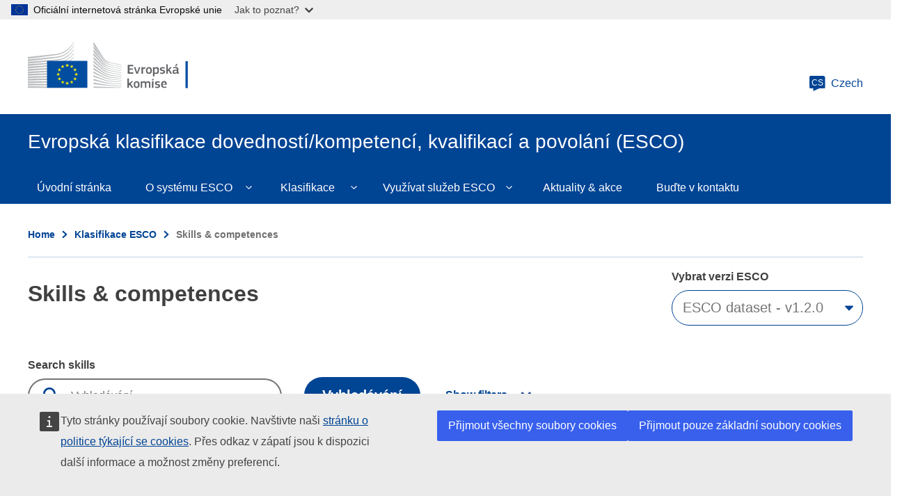

--- FILE ---
content_type: image/svg+xml
request_url: https://esco.ec.europa.eu/themes/contrib/oe_theme/dist/ec/images/logo/negative/logo-ec--cs.svg
body_size: 8950
content:
<svg
  width="290"
  height="72"
  viewBox="0 0 290 72"
  fill="none"
  xmlns="http://www.w3.org/2000/svg"
>
<path
    fill-rule="evenodd"
    clip-rule="evenodd"
    d="M0 24.5C0 24.5 39.8 19.3 41 19.1C42.7 18.8 44.3 18.5 45.7 18.1C48.9 17.2 51.9 15.9 54.5 14.1C57 12.4 59.4 9.9 61.7 7.2C63.2 5.5 64.7 3.2 66.2 1V0C64.5 2.6 62.8 4.8 61.1 6.7C58.8 9.3 56.4 11.4 53.9 13C51.4 14.6 48.5 15.9 45.4 16.7C44 17.1 42.5 17.3 40.8 17.6C39.7 17.8 38.6 17.9 37.5 18C37 18 0 21.9 0 21.9V24.5Z"
    fill="white"
  />
<mask
    id="mask0"
    style="mask-type:alpha"
    maskUnits="userSpaceOnUse"
    x="0"
    y="5"
    width="67"
    height="23"
  >
<path
      fill-rule="evenodd"
      clip-rule="evenodd"
      d="M0 5.19983H66.0999V27.9998H0V5.19983Z"
      fill="white"
    />
</mask>
<g mask="url(#mask0)">
<path
      fill-rule="evenodd"
      clip-rule="evenodd"
      d="M53.4 17.7998C50.9 19.1998 48 20.2998 44.8 20.8998C43.4 21.1998 42 21.3998 40.3 21.5998C39.3 21.6998 38.3 21.7998 37.3 21.8998C36.8 21.8998 36.2 21.9998 35.7 21.9998C23.5 23.1998 11.4 24.2998 0 25.3998V27.9998C11.4 26.5998 23.7 25.0998 35.9 23.6998C36.4 23.5998 37 23.5998 37.5 23.4998C38.5 23.3998 39.5 23.2998 40.5 23.0998C42.2 22.8998 43.8 22.5998 45.1 22.2998C48.4 21.5998 51.4 20.3998 54 18.7998C56.6 17.1998 58.8 15.0998 61.3 12.3998C62.8 10.6998 64.5 8.39983 66.1 6.19983V5.19983C64.2 7.69983 62.5 9.89983 60.7 11.6998C58.3 14.3998 55.9 16.3998 53.4 17.7998"
      fill="white"
    />
</g>
<mask
    id="mask1"
    style="mask-type:alpha"
    maskUnits="userSpaceOnUse"
    x="0"
    y="10"
    width="67"
    height="22"
  >
<path
      fill-rule="evenodd"
      clip-rule="evenodd"
      d="M0 10.9002H66.0999V31.5002H0V10.9002Z"
      fill="white"
    />
</mask>
<g mask="url(#mask1)">
<path
      fill-rule="evenodd"
      clip-rule="evenodd"
      d="M60.4 17.2002C58 19.4002 55.4 21.2002 52.9 22.5002C50.4 23.7002 47.6 24.6002 44.3 25.1002C42.9 25.3002 41.5 25.5002 39.8 25.7002L0 28.9002V31.5002L35.3 27.7002L39.9 27.2002C41.6 27.0002 43.1 26.8002 44.5 26.5002C47.9 25.9002 50.8 24.9002 53.4 23.6002C56.1 22.2002 58.7 20.0002 61.2 17.6002C62.9 16.0002 64.4 13.9002 66.1 11.8002V10.9002C64.1 13.4002 62.3 15.4002 60.4 17.2002"
      fill="white"
    />
</g>
<mask
    id="mask2"
    style="mask-type:alpha"
    maskUnits="userSpaceOnUse"
    x="0"
    y="21"
    width="67"
    height="18"
  >
<path
      fill-rule="evenodd"
      clip-rule="evenodd"
      d="M0 21.7H66.1998V38.5H0V21.7Z"
      fill="white"
    />
</mask>
<g mask="url(#mask2)">
<path
      fill-rule="evenodd"
      clip-rule="evenodd"
      d="M50.8 30.6C48.5 31.9 46.8 32.7 43.5 33C41.5 33.2 39.5 33.3 37.5 33.4C36.5 33.4 35.6 33.5 34.6 33.6C28.6 33.9 22.7 34.3 16.7 34.7L0 35.9V38.5L16.8 36.9C22.2 36.4 28.5 35.8 34.7 35.3L39.2 35C40.9 34.9 42.4 34.7 43.7 34.5C47.1 34.1 50 33.4 52.6 32.4C55.4 31.4 58 29.7 60.6 27.8C63 26.1 66.2 22.7 66.2 22.6V21.7C64.1 23.8 62.8 25 60.5 26.5C57.6 28.5 52.9 29.5 50.8 30.6"
      fill="white"
    />
</g>
<path
    fill-rule="evenodd"
    clip-rule="evenodd"
    d="M51.6006 35.6001C49.1006 36.3001 46.3006 36.8001 43.0006 37.1001C41.7006 37.2001 40.2006 37.3001 38.6006 37.4001L34.2006 37.6001C23.2006 38.1001 12.2006 38.7001 0.100586 39.3001V41.9001C11.7006 41.0001 23.0006 40.1001 34.4006 39.3001L38.8006 39.0001C40.5006 38.9001 41.9006 38.8001 43.3006 38.6001C46.7006 38.2001 49.6006 37.6001 52.1006 36.8001C54.9006 35.9001 57.7006 34.6001 60.3006 32.9001C62.2006 31.7001 64.2006 30.2001 66.2006 28.4001C64.0006 30.3001 61.9006 30.7001 59.8006 32.0001C57.1006 33.6001 54.4006 34.8001 51.6006 35.6001"
    fill="white"
  />
<path
    fill-rule="evenodd"
    clip-rule="evenodd"
    d="M51.2 39.9004C48.7 40.5004 45.9 40.9004 42.6 41.0994C41.3 41.2004 39.9 41.2994 38.2 41.2994L33.8 41.5004C22.7 41.9004 11.5 42.4004 0 42.9004V45.5004C11.4 44.7004 22.6 44.0004 33.9 43.2004L38.3 42.9004C40 42.7994 41.4 42.7004 42.7 42.5994C46.1 42.2994 48.9 41.7994 51.5 41.0994C54.4 40.2994 57.2 39.2004 59.9 37.7994C62 36.7004 64 35.4004 66.1 33.7994V32.7004C63.8 34.4004 61.6 35.7004 59.4 36.7994C56.8 38.2004 54 39.2004 51.2 39.9004"
    fill="white"
  />
<mask
    id="mask3"
    style="mask-type:alpha"
    maskUnits="userSpaceOnUse"
    x="0"
    y="38"
    width="67"
    height="11"
  >
<path
      fill-rule="evenodd"
      clip-rule="evenodd"
      d="M0 38.2006H66.1998V48.7996H0V38.2006Z"
      fill="white"
    />
</mask>
<g mask="url(#mask3)">
<path
      fill-rule="evenodd"
      clip-rule="evenodd"
      d="M50.8 44.0996C48.3 44.5996 45.5 44.9006 42.2 44.9996C40.9 45.0996 39.6 45.0996 37.9 45.2006L0 46.2006V48.7996L33.6 46.9996L38 46.7996C39.7 46.7006 41.1 46.5996 42.4 46.4996C45.8 46.2006 48.5 45.9006 51.1 45.2996C54 44.7006 56.9 43.7996 59.6 42.5996C61.8 41.7006 63.9 40.5996 66.2 39.2006V38.2006C63.8 39.5996 61.5 40.7006 59.2 41.5996C56.5 42.7996 53.7 43.5996 50.8 44.0996"
      fill="white"
    />
</g>
<path
    fill-rule="evenodd"
    clip-rule="evenodd"
    d="M50.5 48.2998C45.8 48.9008 41.1 48.9998 36.4 49.0998C35.3 49.0998 34.3 49.0998 33.2 49.1998L0 49.7998V52.4008L33.3 50.9998C34.4 50.9998 35.4 50.9008 36.5 50.9008C41.2 50.6998 46 50.4998 50.7 49.7998C53.7 49.2998 56.6 48.5998 59.2 47.6998C61.4 46.9998 63.7 45.9998 66 44.7998V43.7998C63.6 44.9008 61.1 45.9008 58.8 46.5998C56.3 47.2998 53.5 47.9998 50.5 48.2998"
    fill="white"
  />
<mask
    id="mask4"
    style="mask-type:alpha"
    maskUnits="userSpaceOnUse"
    x="0"
    y="49"
    width="67"
    height="7"
  >
<path
      fill-rule="evenodd"
      clip-rule="evenodd"
      d="M0 49.2006H66.1998V55.7996H0V49.2006Z"
      fill="white"
    />
</mask>
<g mask="url(#mask4)">
<path
      fill-rule="evenodd"
      clip-rule="evenodd"
      d="M50.3 52.5996C45.9 52.9996 41.5 52.9996 37.1 52.9996H33.1C22.1 52.9996 11.1 53.0996 0 53.2006V55.7996C10.6 55.4006 21.9 55.0996 33.2 54.7006C34.5 54.7006 35.9 54.5996 37.2 54.5996C41.5 54.4996 46 54.4006 50.4 53.9006C53.5 53.5996 56.3 53.0996 59 52.4006C61.3 51.7996 63.7 50.9996 66.2 50.0996V49.2006C63.7 50.0996 61.2 50.7996 58.8 51.4006C56.1 51.9996 53.3 52.4006 50.3 52.5996"
      fill="white"
    />
</g>
<path
    fill-rule="evenodd"
    clip-rule="evenodd"
    d="M50.1 56.7998C48.3 56.9008 46.3 56.9008 44.1 56.9008H41.6L33 56.7998C27.1 56.7998 21.3 56.6998 15.8 56.6998L0 56.7998V59.4008L15.9 58.9998C21.4 58.9008 27.2 58.6998 33 58.5998L41.6 58.4998C44 58.4998 47.1 58.4008 50.2 58.1998C53.3 57.9998 56.1 57.6998 58.8 57.2998C61.2 56.9008 63.7 56.4008 66.2 55.7998V54.9008C63.7 55.4998 61.1 55.9998 58.7 56.2998C55.9 56.4998 53.2 56.6998 50.1 56.7998"
    fill="white"
  />
<path
    fill-rule="evenodd"
    clip-rule="evenodd"
    d="M41.5 60.9004L32.9 60.7994C22 60.5994 11.1 60.4004 0 60.2004V62.7994C10.6 62.7004 21.8 62.5994 32.9 62.5004L41.5 62.4004C44.4 62.4004 47.2 62.2994 50.1 62.2004C56 62.0004 61.2 61.5994 66.2 60.9004V60.0004C61.3 60.5004 56 60.7994 50.1 60.9004H41.5"
    fill="white"
  />
<path
    fill-rule="evenodd"
    clip-rule="evenodd"
    d="M66.1 65.5L0 63.8V66.4H66.1V65.5Z"
    fill="white"
  />
<path
    fill-rule="evenodd"
    clip-rule="evenodd"
    d="M60.2 22C57.7 24 55.7 25.5 52.7 26.7C50 27.8 47.1 28.2 43.9 28.7C41.8 29 39.6 29.4 37.5 29.6C36.6 29.7 35.8 29.7 34.9 29.8L0 32.3V34.9L34.9 31.5L39.4 31.1C41.1 30.9 42.6 30.8 44 30.5C47.4 30 50.3 29.1 52.9 27.9C55.6 26.7 58.4 24.7 60.9 22.6C62.6 21.1 64.3 19.3 66.1 17.3V16.4C63.9 18.6 62.1 20.5 60.2 22"
    fill="white"
  />
<path
    fill-rule="evenodd"
    clip-rule="evenodd"
    d="M94.2002 0C94.2002 0 106.1 18.9 108.3 22.4C110.5 25.9 113 28.6 121.8 30.5C130.6 32.4 134.4 33.2 134.4 33.2V33.9C134.4 33.9 128.8 32.7 121.6 31.1C114.4 29.5 111.5 29 108.2 24.4C105.5 20.6 94.2002 4.5 94.2002 4.5V0Z"
    fill="white"
  />
<path
    fill-rule="evenodd"
    clip-rule="evenodd"
    d="M94.2002 21.6001C94.2002 21.6001 105 32.9001 108.2 36.2001C111.5 39.7001 115.8 40.9001 121.7 42.0001C127.3 43.0001 134.4 44.2001 134.4 44.2001V44.8001C134.4 44.8001 127.7 43.7001 121.7 42.7001C115.8 41.7001 111.6 41.1001 108.2 38.0001C105.2 35.2001 94.3002 25.0001 94.3002 25.0001L94.2002 21.6001Z"
    fill="white"
  />
<path
    fill-rule="evenodd"
    clip-rule="evenodd"
    d="M94.2002 26.7998C94.2002 26.7998 104.5 36.3998 108.2 39.5998C111.6 42.5998 114.3 43.4998 121.7 44.9008C129.1 46.1998 134.4 46.9998 134.4 46.9998V47.6998C134.4 47.6998 127.7 46.5998 121.7 45.5998C115.7 44.5998 111.8 44.2998 108.2 41.2998C104 37.9008 94.2002 29.8998 94.2002 29.8998V26.7998Z"
    fill="white"
  />
<path
    fill-rule="evenodd"
    clip-rule="evenodd"
    d="M94.2002 32.2002C94.2002 32.2002 106 41.5002 108.2 43.2002C110.4 44.8002 113.3 46.7002 121.7 48.0002C130.1 49.2002 134.4 49.8002 134.4 49.8002V50.5002C134.4 50.5002 126.8 49.4002 121.7 48.8002C116.6 48.2002 112.7 47.9002 108.2 44.9002C103.8 42.0002 94.2002 35.2002 94.2002 35.2002V32.2002Z"
    fill="white"
  />
<path
    fill-rule="evenodd"
    clip-rule="evenodd"
    d="M94.2002 37.4004C94.2002 37.4004 106 45.2994 108.2 46.5004C110.4 47.7004 113.1 49.7994 121.7 50.9004C130.3 52.0004 134.4 52.5004 134.4 52.5004V53.2004C134.4 53.2004 127.3 52.4004 121.7 51.7994C116.1 51.2004 112.3 50.4004 108.2 48.0994C104.1 45.7994 94.2002 40.0994 94.2002 40.0994V37.4004Z"
    fill="white"
  />
<path
    fill-rule="evenodd"
    clip-rule="evenodd"
    d="M94.2002 42.7002C94.2002 42.7002 104.6 48.4002 108.2 50.0992C112.1 52.0992 115.5 53.0002 121.7 53.8002C127.8 54.5002 134.4 55.2002 134.4 55.2002V55.8002C134.4 55.8002 128.3 55.0992 121.7 54.5002C115.2 53.9002 112.9 53.5992 108.2 51.5002C104 49.5992 94.2002 45.0992 94.2002 45.0992V42.7002Z"
    fill="white"
  />
<path
    fill-rule="evenodd"
    clip-rule="evenodd"
    d="M94.2006 48C94.2006 48 102.401 51.5 108.201 53.8C113.901 56.1 118.201 56.3 121.701 56.6C123.201 56.8 134.301 57.9 134.301 57.9V58.5C134.301 58.5 127.701 58 121.601 57.4C115.601 56.9 113.001 56.6 108.101 55C103.201 53.4 94.1006 50.2 94.1006 50.2L94.2006 48Z"
    fill="white"
  />
<path
    fill-rule="evenodd"
    clip-rule="evenodd"
    d="M94.2002 53.4004C94.2002 53.4004 102.5 56.0004 108.2 57.5004C113.9 59.0004 119.1 59.5994 121.7 59.7994C124.3 60.0004 134.4 60.7994 134.4 60.7994V61.4004C134.4 61.4004 128.7 61.0004 121.7 60.5004C116 60.0994 111.5 59.7004 108.2 58.9004C104.5 58.0994 94.2002 55.5994 94.2002 55.5994V53.4004Z"
    fill="white"
  />
<path
    fill-rule="evenodd"
    clip-rule="evenodd"
    d="M94.2002 58.7002C94.2002 58.7002 101 59.9002 108.2 61.0992C113.6 62.0002 120.9 62.5992 121.7 62.5992C122.5 62.5992 134.4 63.5002 134.4 63.5002V64.0992C134.4 64.0992 126.8 63.7002 121.7 63.4002C116.4 63.0992 111.2 62.8002 108.2 62.5002C101.5 61.8002 94.2002 60.9002 94.2002 60.9002V58.7002Z"
    fill="white"
  />
<path
    fill-rule="evenodd"
    clip-rule="evenodd"
    d="M94.2002 64.2998C94.2002 64.2998 104.9 64.6998 108.2 64.7998C111.5 64.9008 134.4 65.7998 134.4 65.7998V66.4008H94.2002V64.2998Z"
    fill="white"
  />
<path
    fill-rule="evenodd"
    clip-rule="evenodd"
    d="M121.7 33.3999C112 31.2999 109.8 27.7999 108.2 25.5999C106.6 23.3999 94.2998 5.3999 94.2998 5.3999V9.4999C94.7998 10.0999 105.3 23.8999 108.3 27.6999C111.6 31.9999 116.8 32.9999 121.8 33.9999C126.8 35.0999 134.5 36.5999 134.5 36.5999V35.9999C134.4 35.9999 124.2 33.9999 121.7 33.3999"
    fill="white"
  />
<path
    fill-rule="evenodd"
    clip-rule="evenodd"
    d="M121.7 36.2998C113.7 34.6998 110.5 32.1998 108.2 29.1998C105.9 26.0998 94.2998 10.8998 94.2998 10.8998V14.6998C94.7998 15.2998 105.4 27.7998 108.2 31.0998C111.5 34.8998 116.1 35.8998 121.7 36.8998C127.3 37.9008 134.4 39.2998 134.4 39.2998V38.6998C134.4 38.6998 126.3 37.1998 121.7 36.2998"
    fill="white"
  />
<path
    fill-rule="evenodd"
    clip-rule="evenodd"
    d="M121.7 39.2002C113.4 37.5992 111.7 36.3002 108.2 32.4002C106 30.0002 94.7002 16.7002 94.2002 16.1002V19.6002C94.2002 19.6002 104.7 30.8002 108.1 34.2002C112.5 38.5992 116.7 38.9002 121.6 39.8002C126.5 40.7002 134.3 42.0992 134.3 42.0992V41.5002C134.4 41.5002 125 39.9002 121.7 39.2002"
    fill="white"
  />
<mask
    id="mask5"
    style="mask-type:alpha"
    maskUnits="userSpaceOnUse"
    x="0"
    y="0"
    width="230"
    height="67"
  >
<path
      fill-rule="evenodd"
      clip-rule="evenodd"
      d="M0 66.7H229.5V0H0V66.7Z"
      fill="white"
    />
</mask>
<g mask="url(#mask5)">
<path
      fill-rule="evenodd"
      clip-rule="evenodd"
      d="M27.5 66.3H85.4V27.6H27.5V66.3Z"
      fill="#004494"
      stroke="white"
      stroke-width="2"
    />
<path
      fill-rule="evenodd"
      clip-rule="evenodd"
      d="M57.1004 33.1001H59.1004L57.5004 34.4001L58.1004 36.4001L56.5004 35.2001L54.9004 36.4001L55.5004 34.4001L53.9004 33.1001H55.9004L56.5004 31.1001L57.1004 33.1001Z"
      fill="#FFF100"
    />
<path
      fill-rule="evenodd"
      clip-rule="evenodd"
      d="M57.1004 58.9004H59.1004L57.5004 60.0994L58.1004 62.0004L56.5004 60.7994L54.9004 62.0004L55.5004 60.0994L53.9004 58.9004H55.9004L56.5004 57.0004L57.1004 58.9004Z"
      fill="#FFF100"
    />
<path
      fill-rule="evenodd"
      clip-rule="evenodd"
      d="M63.4998 57.2002H65.4998L63.8998 58.4002L64.4998 60.3002L62.8998 59.0992L61.2998 60.3002L61.8998 58.4002L60.2998 57.2002H62.2998L62.8998 55.3002L63.4998 57.2002Z"
      fill="#FFF100"
    />
<path
      fill-rule="evenodd"
      clip-rule="evenodd"
      d="M63.5004 34.7998H65.5004L63.9004 35.9998L64.5004 37.9008L62.9004 36.6998L61.3004 37.9998L62.0004 35.9998L60.4004 34.7998H62.4004L63.0004 32.8998L63.5004 34.7998Z"
      fill="#FFF100"
    />
<path
      fill-rule="evenodd"
      clip-rule="evenodd"
      d="M68.2996 39.5996H70.2996L68.6996 40.7996L69.2996 42.7006L67.6996 41.4996L66.0996 42.7006L66.6996 40.7996L65.0996 39.5996H67.0996L67.6996 37.7006L68.2996 39.5996Z"
      fill="#FFF100"
    />
<path
      fill-rule="evenodd"
      clip-rule="evenodd"
      d="M68.2996 52.5996H70.2996L68.6996 53.7996L69.2996 55.7006L67.6996 54.4996L66.0996 55.7006L66.6996 53.7996L65.0996 52.5996H67.0996L67.6996 50.7006L68.2996 52.5996Z"
      fill="#FFF100"
    />
<path
      fill-rule="evenodd"
      clip-rule="evenodd"
      d="M70.0998 46H72.0998L70.4998 47.2L71.0998 49.1L69.4998 47.9L67.8998 49.1L68.4998 47.2L66.7998 46H68.7998L69.3998 44.1L70.0998 46Z"
      fill="#FFF100"
    />
<path
      fill-rule="evenodd"
      clip-rule="evenodd"
      d="M50.4998 34.7998H52.4998L50.8998 35.9998L51.4998 37.9008L49.9998 36.7998L48.2998 37.9998L48.8998 36.0998L47.2998 34.8998H49.2998L49.9998 32.9998L50.4998 34.7998Z"
      fill="#FFF100"
    />
<path
      fill-rule="evenodd"
      clip-rule="evenodd"
      d="M45.9002 39.5996H47.9002L46.3002 40.7996L46.9002 42.7006L45.3002 41.4996L43.7002 42.7006L44.3002 40.7996L42.7002 39.5996H44.7002L45.3002 37.7006L45.9002 39.5996Z"
      fill="#FFF100"
    />
<path
      fill-rule="evenodd"
      clip-rule="evenodd"
      d="M44.2 46H46.2L44.6 47.2L45.2 49.1L43.6 47.9L42 49.1L42.6 47.2L41 46H43L43.6 44.1L44.2 46Z"
      fill="#FFF100"
    />
<path
      fill-rule="evenodd"
      clip-rule="evenodd"
      d="M45.9002 52.5996H47.9002L46.3002 53.7996L46.9002 55.7006L45.3002 54.4996L43.7002 55.7006L44.3002 53.7996L42.7002 52.5996H44.7002L45.3002 50.7006L45.9002 52.5996Z"
      fill="#FFF100"
    />
<path
      fill-rule="evenodd"
      clip-rule="evenodd"
      d="M50.6004 57.2998H52.6004L51.0004 58.4998L51.6004 60.4008L50.0004 59.1998L48.4004 60.4008L49.0004 58.4998L47.4004 57.2998H49.4004L50.0004 55.4008L50.6004 57.2998Z"
      fill="#FFF100"
    />
<path
      fill-rule="evenodd"
      clip-rule="evenodd"
      d="M143.4 33.7002C143.4 33.4002 143.5 33.3002 143.8 33.3002H150.9C151.1 33.3002 151.3 33.4002 151.3 33.7002V34.9002C151.3 35.1002 151.2 35.2002 150.9 35.2002H145.7V38.5002H150.3C150.6 38.5002 150.7 38.5992 150.7 38.8002V40.0002C150.7 40.2002 150.6 40.3002 150.3 40.3002H145.7V44.0992H151.1C151.3 44.0992 151.4 44.2002 151.4 44.5002V45.7002C151.4 45.9002 151.3 46.0002 151 46.0002H143.8C143.5 46.0002 143.4 45.9002 143.4 45.7002V33.7002Z"
      fill="white"
    />
<path
      fill-rule="evenodd"
      clip-rule="evenodd"
      d="M157 43.7002C157 43.7002 157 43.5002 157.1 43.3002C157.2 43.0992 157.3 42.8002 157.3 42.5002C157.4 42.2002 157.5 41.8002 157.7 41.4002L159.2 36.9002C159.2 36.8002 159.3 36.7002 159.3 36.7002C159.3 36.7002 159.5 36.6002 159.6 36.6002H161.1C161.4 36.6002 161.4 36.7002 161.3 37.0002L158 45.5992C157.9 45.7002 157.9 45.8002 157.8 45.9002C157.7 46.0002 157.6 46.0002 157.5 46.0002H156.2C156 46.0002 155.9 46.0002 155.8 45.9002C155.7 45.8002 155.7 45.7002 155.6 45.5992L152.3 37.0002V36.7002C152.3 36.6002 152.4 36.6002 152.5 36.6002H154C154.1 36.6002 154.2 36.6002 154.3 36.7002C154.4 36.8002 154.4 36.8002 154.5 37.0002L156 41.5002C156.1 41.9002 156.2 42.2002 156.3 42.5002C156.4 42.8002 156.5 43.0002 156.5 43.3002C156.9 43.5002 156.9 43.7002 157 43.7002"
      fill="white"
    />
<path
      fill-rule="evenodd"
      clip-rule="evenodd"
      d="M165.2 45.7002C165.2 45.9002 165.099 46.0992 164.8 46.0992H163.4C163.2 46.0992 163 46.0002 163 45.7002V37.0002C163 36.7002 163.099 36.6002 163.4 36.6002H164.8C165.099 36.6002 165.2 36.7002 165.2 37.0002V37.8002C165.3 37.7002 165.5 37.5002 165.8 37.4002C166 37.3002 166.3 37.0992 166.5 37.0002C166.8 36.9002 167 36.8002 167.3 36.7002C167.599 36.6002 167.8 36.5002 168 36.5002H168.3C168.4 36.5002 168.4 36.6002 168.5 36.8002L168.599 38.0992V38.4002C168.599 38.5002 168.5 38.5002 168.3 38.5992C168 38.7002 167.8 38.7002 167.5 38.8002C167.2 38.9002 166.9 38.9002 166.599 39.0002C166.3 39.0992 166.099 39.2002 165.8 39.2002C165.599 39.3002 165.4 39.4002 165.2 39.4002V45.7002Z"
      fill="white"
    />
<path
      fill-rule="evenodd"
      clip-rule="evenodd"
      d="M175.701 41.2998C175.701 40.7998 175.701 40.2998 175.6 39.9998C175.501 39.5998 175.401 39.2998 175.301 39.0998C175.1 38.9008 174.901 38.6998 174.701 38.4998C174.401 38.4008 174.1 38.2998 173.6 38.2998C173.201 38.2998 172.901 38.4008 172.6 38.4998C172.301 38.5998 172.1 38.7998 172.001 39.0998C171.901 39.4008 171.801 39.6998 171.701 40.0998C171.6 40.4998 171.6 40.9008 171.6 41.4008C171.6 41.9008 171.6 42.4008 171.701 42.6998C171.801 43.0998 171.901 43.4008 172.001 43.5998C172.1 43.7998 172.301 43.9998 172.6 44.1998C172.901 44.2998 173.201 44.4008 173.6 44.4008C174.001 44.4008 174.401 44.2998 174.701 44.1998C175.001 44.0998 175.201 43.9008 175.301 43.5998C175.501 43.4008 175.6 42.9998 175.6 42.6998C175.701 42.2998 175.701 41.7998 175.701 41.2998M177.901 41.1998C177.901 41.6998 177.901 42.2998 177.801 42.9008C177.701 43.4998 177.6 43.9998 177.301 44.4998C177.001 44.9998 176.6 45.4008 176.001 45.6998C175.401 45.9998 174.701 46.1998 173.701 46.1998C172.701 46.1998 172.001 45.9998 171.401 45.6998C170.801 45.4008 170.401 44.9998 170.201 44.4998C170.001 43.9998 169.801 43.4998 169.701 42.9008C169.6 42.2998 169.6 41.6998 169.6 41.1998C169.6 40.7998 169.6 40.2998 169.701 39.6998C169.801 39.1998 170.001 38.5998 170.201 38.1998C170.501 37.6998 170.901 37.2998 171.401 36.9998C171.901 36.6998 172.701 36.4998 173.6 36.4998C174.501 36.4998 175.301 36.5998 175.801 36.8998C176.401 37.1998 176.801 37.4998 177.1 37.9998C177.401 38.4998 177.6 38.9998 177.701 39.4998C177.801 39.9998 177.901 40.5998 177.901 41.1998"
      fill="white"
    />
<path
      fill-rule="evenodd"
      clip-rule="evenodd"
      d="M185.901 41.2998C185.901 40.6998 185.901 40.1998 185.8 39.7998C185.701 39.4008 185.6 39.0998 185.501 38.9008C185.401 38.6998 185.201 38.5998 185.001 38.4998C184.8 38.4008 184.6 38.4008 184.3 38.4008C184.1 38.4008 183.901 38.4008 183.6 38.4998C183.401 38.5998 183.1 38.5998 182.901 38.6998C182.701 38.7998 182.401 38.9008 182.201 38.9998C182.001 39.0998 181.8 39.1998 181.701 39.2998V44.0998C182.1 44.1998 182.501 44.2998 182.901 44.4008C183.3 44.4008 183.6 44.4998 183.901 44.4998C184.201 44.4998 184.501 44.4998 184.8 44.4008C185.001 44.2998 185.201 44.0998 185.401 43.9008C185.501 43.6998 185.701 43.2998 185.701 42.9008C185.901 42.4008 185.901 41.9008 185.901 41.2998M188.1 41.2998C188.1 42.0998 188.001 42.7998 187.901 43.4008C187.8 43.9998 187.6 44.4998 187.3 44.9998C187.001 45.4008 186.6 45.6998 186.1 45.9998C185.6 46.1998 185.001 46.2998 184.201 46.2998C183.901 46.2998 183.501 46.2998 183.1 46.1998C182.701 46.0998 182.3 45.9998 181.8 45.9008V49.2998C181.8 49.4008 181.8 49.4998 181.701 49.5998C181.701 49.6998 181.6 49.6998 181.401 49.6998H180.001C179.8 49.6998 179.701 49.6998 179.701 49.5998C179.701 49.4998 179.6 49.4008 179.6 49.2998V36.9998C179.6 36.6998 179.701 36.5998 180.001 36.5998H181.401C181.501 36.5998 181.6 36.5998 181.701 36.6998C181.8 36.7998 181.8 36.8998 181.8 36.9998V37.5998H181.901C182.1 37.4998 182.3 37.4008 182.501 37.1998C182.701 37.0998 183.001 36.8998 183.3 36.7998C183.6 36.6998 183.8 36.5998 184.1 36.4998C184.401 36.3998 184.701 36.3998 184.901 36.3998C185.501 36.3998 186.001 36.4998 186.501 36.6998C186.901 36.8998 187.201 37.2998 187.501 37.6998C187.8 38.0998 187.901 38.5998 188.001 39.1998C188.001 39.9008 188.1 40.5998 188.1 41.2998"
      fill="white"
    />
<path
      fill-rule="evenodd"
      clip-rule="evenodd"
      d="M196.8 43.2002C196.8 43.8002 196.7 44.2002 196.5 44.5992C196.3 45.0002 196 45.3002 195.6 45.5002C195.2 45.7002 194.8 45.9002 194.401 46.0002C193.901 46.0992 193.5 46.2002 193 46.2002C192.5 46.2002 192 46.2002 191.401 46.0992C190.8 46.0002 190.401 45.9002 190 45.8002C189.8 45.7002 189.7 45.5992 189.6 45.5002C189.5 45.4002 189.5 45.3002 189.6 45.0992L189.7 44.5002C189.7 44.3002 189.8 44.3002 189.901 44.2002H190.2C190.401 44.2002 190.6 44.3002 190.901 44.3002C191.1 44.3002 191.401 44.3002 191.6 44.4002H192.3H192.901C193.5 44.4002 194 44.3002 194.2 44.0992C194.401 43.9002 194.6 43.5992 194.6 43.3002C194.6 43.0992 194.6 42.9002 194.5 42.8002C194.5 42.7002 194.401 42.5002 194.3 42.5002C194.2 42.4002 194 42.3002 193.8 42.3002C193.6 42.2002 193.3 42.2002 193 42.2002C192.5 42.0992 192.1 42.0992 191.7 42.0002C191.3 41.9002 190.901 41.7002 190.6 41.5002C190.3 41.3002 190 41.0002 189.8 40.7002C189.6 40.4002 189.5 39.9002 189.5 39.4002C189.5 38.5002 189.8 37.7002 190.5 37.2002C191.2 36.7002 192 36.5002 193.1 36.5002H193.8C194.1 36.5002 194.3 36.5002 194.6 36.6002C194.901 36.6002 195.1 36.7002 195.401 36.7002C195.7 36.8002 195.901 36.8002 196.1 36.9002C196.401 37.0002 196.6 37.2002 196.5 37.5002L196.3 38.2002C196.3 38.3002 196.2 38.4002 196.2 38.5002C196.2 38.5992 196 38.5002 195.8 38.5002C195.401 38.4002 194.901 38.4002 194.5 38.4002C194 38.4002 193.6 38.3002 193.2 38.3002C192.6 38.3002 192.2 38.4002 192 38.5992C191.8 38.8002 191.7 39.0002 191.7 39.4002C191.7 39.8002 191.8 40.0002 192.1 40.0992C192.3 40.2002 192.8 40.3002 193.401 40.4002C193.901 40.5002 194.3 40.5002 194.7 40.5992C195.1 40.7002 195.5 40.9002 195.8 41.0992C196.1 41.3002 196.401 41.5992 196.6 41.9002C196.7 42.2002 196.8 42.7002 196.8 43.2002"
      fill="white"
    />
<path
      fill-rule="evenodd"
      clip-rule="evenodd"
      d="M200.8 40.0996L202.3 38.4996L203.901 36.8996C204 36.7996 204.1 36.7006 204.2 36.7006C204.3 36.7006 204.401 36.5996 204.6 36.5996H206.1C206.3 36.5996 206.401 36.5996 206.401 36.7006C206.401 36.7996 206.401 36.8996 206.3 36.9996L203.2 40.0996L206.7 45.4996C206.8 45.5996 206.8 45.7006 206.7 45.7996C206.7 45.9006 206.6 45.9006 206.401 45.9006H204.901C204.7 45.9006 204.5 45.9006 204.5 45.7996C204.401 45.7006 204.3 45.5996 204.3 45.4996L201.8 41.5996L200.7 42.7006V45.4996C200.7 45.5996 200.7 45.7006 200.6 45.7996C200.5 45.9006 200.5 45.9006 200.3 45.9006H199C198.8 45.9006 198.6 45.7996 198.6 45.4996V32.8996C198.6 32.5996 198.7 32.4996 199 32.4996H200.401C200.5 32.4996 200.6 32.4996 200.7 32.5996C200.8 32.7006 200.8 32.7996 200.8 32.8996V40.0996Z"
      fill="white"
    />
<path
      fill-rule="evenodd"
      clip-rule="evenodd"
      d="M214.5 32.3999C214.7 32.4999 214.7 32.5999 214.6 32.7999L212.6 35.4999C212.5 35.5999 212.4 35.6999 212.2 35.5999L211.5 35.2999C211.4 35.1999 211.3 35.0999 211.4 34.8999L212.9 31.8999C213 31.6999 213.1 31.6999 213.3 31.7999L214.5 32.3999ZM213.7 41.7999H211.4C210.9 41.7999 210.5 41.8999 210.2 42.0999C209.9 42.2999 209.8 42.6999 209.8 43.3999C209.8 43.7999 209.9 44.0999 210.1 44.2999C210.3 44.4999 210.6 44.4999 211 44.4999C211.2 44.4999 211.4 44.4999 211.7 44.3999C212 44.2999 212.2 44.2999 212.4 44.1999C212.6 44.0999 212.9 43.9999 213.1 43.8999C213.3 43.7999 213.5 43.6999 213.7 43.5999V41.7999ZM213.8 44.9999C213.3 45.3999 212.8 45.6999 212.2 45.8999C211.6 46.0999 211 46.1999 210.3 46.1999C209.8 46.1999 209.4 46.0999 209 45.9999C208.7 45.8999 208.4 45.6999 208.2 45.3999C208 45.1999 207.9 44.8999 207.8 44.4999C207.7 44.1999 207.7 43.7999 207.7 43.3999C207.7 42.2999 208 41.4999 208.6 40.9999C209.2 40.4999 210.1 40.1999 211.3 40.1999H213.8V39.6999C213.8 39.3999 213.8 39.1999 213.7 38.9999C213.6 38.7999 213.5 38.5999 213.4 38.4999C213.2 38.3999 213 38.2999 212.8 38.1999C212.5 38.0999 212.2 38.0999 211.8 38.0999H211.2H210.5C210.3 38.0999 210 38.0999 209.8 38.1999C209.6 38.1999 209.3 38.1999 209.2 38.2999H208.8C208.7 38.2999 208.7 38.1999 208.7 38.0999L208.5 37.3999V37.0999C208.6 36.9999 208.7 36.8999 208.9 36.7999C209.1 36.6999 209.3 36.6999 209.6 36.5999C209.9 36.4999 210.2 36.4999 210.5 36.4999C210.8 36.4999 211.1 36.3999 211.4 36.3999H212.2C213 36.3999 213.7 36.4999 214.2 36.5999C214.7 36.7999 215.1 36.9999 215.3 37.2999C215.6 37.5999 215.7 37.9999 215.8 38.3999C215.9 38.7999 215.9 39.2999 215.9 39.8999V43.5999V44.0999C215.9 44.1999 216 44.2999 216 44.2999C216 44.2999 216.1 44.3999 216.2 44.3999C216.3 44.3999 216.4 44.3999 216.6 44.4999C216.7 44.4999 216.8 44.4999 216.9 44.5999C217 44.5999 217 44.6999 217 44.7999V45.5999C217 45.7999 216.8 45.9999 216.5 45.9999C216.3 45.9999 216.2 45.9999 216 46.0999H215.6C215.2 46.0999 214.8 45.9999 214.5 45.8999C214.2 45.7999 213.9 45.3999 213.8 44.9999V44.9999Z"
      fill="white"
    />
<path
      fill-rule="evenodd"
      clip-rule="evenodd"
      d="M145.2 60.4004L146.7 58.7994L148.3 57.2004C148.4 57.0994 148.5 57.0004 148.599 57.0004C148.7 56.9004 148.8 56.9004 149 56.9004H150.5C150.7 56.9004 150.8 56.9004 150.8 57.0004C150.8 57.0994 150.8 57.2004 150.7 57.2994L147.599 60.4004L151.099 65.7994C151.2 65.9004 151.2 66.0004 151.099 66.0994C151.099 66.2004 151 66.2004 150.8 66.2004H149.3C149.099 66.2004 148.9 66.2004 148.9 66.0994C148.8 66.0004 148.7 65.9004 148.7 65.7994L146.2 61.9004L145.1 63.0004V66.0004C145.1 66.0994 145.1 66.2004 145 66.2994C144.9 66.4004 144.9 66.4004 144.7 66.4004H143.3C143.1 66.4004 142.9 66.2994 142.9 66.0004V53.2004C142.9 52.9004 143 52.7994 143.3 52.7994H144.7C144.8 52.7994 144.9 52.7994 145 52.9004C145.1 53.0004 145.1 53.0994 145.1 53.2004L145.2 60.4004Z"
      fill="white"
    />
<path
      fill-rule="evenodd"
      clip-rule="evenodd"
      d="M158.1 61.5996C158.1 61.0996 158.1 60.5996 158 60.2996C157.901 59.9996 157.8 59.5996 157.701 59.4006L157.1 58.7996C156.8 58.7006 156.5 58.5996 156 58.5996C155.6 58.5996 155.3 58.7006 155 58.7996C154.701 58.9006 154.5 59.0996 154.401 59.4006C154.3 59.7006 154.201 59.9996 154.1 60.4006C154 60.7996 154 61.2006 154 61.7006C154 62.2006 154 62.7006 154.1 62.9996C154.201 63.4006 154.3 63.7006 154.401 63.9006C154.5 64.0996 154.701 64.2996 155 64.4996C155.3 64.5996 155.6 64.7006 156 64.7006C156.401 64.7006 156.8 64.5996 157.1 64.4996C157.401 64.4006 157.6 64.2006 157.701 63.9006C157.901 63.7006 158 63.2996 158 62.9996C158 62.7006 158.1 62.0996 158.1 61.5996M160.3 61.4996C160.3 61.9996 160.3 62.5996 160.201 63.2006C160.1 63.7996 160 64.2996 159.701 64.7996C159.401 65.2996 159 65.7006 158.401 65.9996C157.8 66.2996 157.1 66.4996 156.1 66.4996C155.1 66.4996 154.401 66.2996 153.8 65.9996C153.201 65.7006 152.8 65.2996 152.6 64.7996C152.401 64.2996 152.201 63.7996 152.1 63.2006C152 62.5996 152 61.9996 152 61.4996C152 61.0996 152 60.5996 152.1 59.9996C152.201 59.4996 152.401 58.9006 152.6 58.4996C152.901 57.9996 153.3 57.5996 153.8 57.2996C154.3 56.9996 155.1 56.7996 156 56.7996C156.901 56.7996 157.701 56.9006 158.201 57.2006C158.8 57.4996 159.201 57.7996 159.5 58.2996C159.8 58.7996 160 59.2996 160.1 59.7996C160.201 60.4006 160.3 60.9006 160.3 61.4996"
      fill="white"
    />
<path
      fill-rule="evenodd"
      clip-rule="evenodd"
      d="M175.799 66.2998C175.799 66.4008 175.699 66.4008 175.499 66.4008H174.099C173.9 66.4008 173.699 66.2998 173.699 65.9998V60.4998C173.699 59.7998 173.599 59.2998 173.4 59.0998C173.199 58.9008 172.9 58.6998 172.4 58.6998C172.199 58.6998 171.999 58.6998 171.799 58.7998C171.599 58.9008 171.4 58.9008 171.099 58.9998C170.9 59.0998 170.699 59.1998 170.499 59.2998C170.299 59.4008 170.099 59.4998 169.999 59.5998V59.9998V60.5998V65.9998C169.999 66.0998 169.999 66.1998 169.9 66.2998C169.799 66.4008 169.799 66.4008 169.599 66.4008H168.199C167.999 66.4008 167.9 66.2998 167.9 65.9998V60.4998C167.9 59.9008 167.799 59.4998 167.599 59.1998C167.4 58.9008 167.099 58.7998 166.599 58.7998C166.4 58.7998 166.199 58.7998 165.999 58.9008C165.799 58.9998 165.599 58.9998 165.299 59.0998C165.099 59.1998 164.9 59.2998 164.599 59.4008C164.4 59.4998 164.199 59.5998 163.999 59.6998V65.9998C163.999 66.1998 163.9 66.4008 163.599 66.4008H162.199C161.999 66.4008 161.9 66.2998 161.9 65.9998V57.2998C161.9 56.9998 161.999 56.9008 162.199 56.9008H163.599C163.9 56.9008 163.999 56.9998 163.999 57.2998V57.9008C164.199 57.7998 164.4 57.5998 164.599 57.4998C164.799 57.4008 165.099 57.1998 165.299 57.0998C165.499 56.9998 165.799 56.9008 166.099 56.7998C166.4 56.6998 166.599 56.6998 166.9 56.6998C167.4 56.6998 167.999 56.7998 168.4 56.9998C168.9 57.1998 169.199 57.4998 169.499 58.0998C169.999 57.6998 170.499 57.4008 171.099 57.1998C171.699 56.9008 172.299 56.7998 172.9 56.7998C173.499 56.7998 173.999 56.9008 174.4 57.0998C174.799 57.2998 175.099 57.5998 175.199 57.9008C175.4 58.1998 175.499 58.5998 175.599 58.9998C175.699 59.4008 175.699 59.9008 175.699 60.4008V65.9998C175.9 66.0998 175.9 66.1998 175.799 66.2998"
      fill="white"
    />
<path
      fill-rule="evenodd"
      clip-rule="evenodd"
      d="M180.3 66C180.3 66.1 180.3 66.2 180.2 66.3C180.1 66.4 180.1 66.4 179.901 66.4H178.5C178.2 66.4 178.1 66.3 178.1 66V57.3C178.1 57.1 178.2 56.9 178.5 56.9H179.901C180 56.9 180.1 56.9 180.2 57C180.3 57.1 180.3 57.2 180.3 57.3V66ZM180.401 54.5V54.9C180.401 55 180.3 55.2 180.2 55.3C180.1 55.4 180 55.5 179.901 55.5C179.8 55.6 179.6 55.6 179.3 55.6C179 55.6 178.8 55.6 178.7 55.5C178.6 55.4 178.401 55.4 178.401 55.3C178.3 55.2 178.3 55.1 178.2 54.9V54.5C178.2 54.2 178.3 53.9 178.401 53.7C178.5 53.5 178.901 53.4 179.3 53.4C179.8 53.4 180.1 53.5 180.2 53.7C180.401 53.9 180.401 54.1 180.401 54.5V54.5Z"
      fill="white"
    />
<path
      fill-rule="evenodd"
      clip-rule="evenodd"
      d="M189.7 63.5C189.7 64.1 189.599 64.5 189.4 64.9C189.2 65.3 188.9 65.6 188.5 65.8C188.099 66 187.7 66.2 187.3 66.3C186.8 66.4 186.4 66.5 185.9 66.5C185.4 66.5 184.9 66.5 184.3 66.4C183.7 66.3 183.3 66.2 182.9 66.1C182.7 66 182.599 65.9 182.5 65.8C182.4 65.7 182.4 65.6 182.5 65.4L182.599 64.8C182.599 64.6 182.7 64.6 182.8 64.5H183.099C183.3 64.5 183.5 64.6 183.8 64.6C184 64.6 184.3 64.6 184.5 64.7H185.2H185.8C186.4 64.7 186.9 64.6 187.099 64.4C187.3 64.2 187.5 63.9 187.5 63.6C187.5 63.4 187.5 63.2 187.4 63.1C187.4 63 187.3 62.8 187.2 62.8C187.099 62.7 186.9 62.6 186.7 62.6C186.5 62.5 186.2 62.5 185.9 62.5C185.4 62.4 185 62.4 184.599 62.3C184.2 62.2 183.8 62 183.5 61.8C183.2 61.6 182.9 61.3 182.7 61C182.5 60.7 182.4 60.2 182.4 59.7C182.4 58.8 182.7 58 183.4 57.5C184.099 57 184.9 56.8 186 56.8H186.7C187 56.8 187.2 56.8 187.5 56.9C187.8 56.9 188 57 188.3 57C188.599 57.1 188.8 57.1 189 57.2C189.3 57.3 189.5 57.5 189.4 57.8L189.2 58.5C189.2 58.6 189.099 58.7 189.099 58.8C189.099 58.9 188.9 58.8 188.7 58.8C188.3 58.7 187.8 58.7 187.4 58.7C186.9 58.7 186.5 58.6 186.099 58.6C185.5 58.6 185.099 58.7 184.9 58.9C184.7 59.1 184.599 59.3 184.599 59.7C184.599 60.1 184.7 60.3 185 60.4C185.2 60.5 185.7 60.6 186.3 60.7C186.8 60.8 187.2 60.8 187.599 60.9C188 61 188.4 61.2 188.7 61.4C189 61.6 189.3 61.9 189.5 62.2C189.599 62.5 189.7 63 189.7 63.5"
      fill="white"
    />
<path
      fill-rule="evenodd"
      clip-rule="evenodd"
      d="M195.401 58.5C195.001 58.5 194.701 58.6 194.501 58.7C194.3 58.8 194.1 58.9 193.901 59.1C193.8 59.3 193.6 59.5 193.6 59.8C193.501 60.1 193.501 60.4 193.501 60.8H197.3C197.3 60.5 197.3 60.2 197.201 60C197.1 59.7 197.1 59.5 196.901 59.3C196.8 59.1 196.6 58.9 196.3 58.8C196.1 58.6 195.8 58.5 195.401 58.5V58.5ZM193.501 62.2C193.501 62.7 193.6 63.1 193.701 63.4C193.8 63.7 193.901 64 194.1 64.2C194.3 64.4 194.501 64.5 194.8 64.6C195.1 64.7 195.401 64.7 195.8 64.7C196.1 64.7 196.6 64.7 197.001 64.6C197.501 64.5 197.901 64.5 198.3 64.5H198.701C198.8 64.5 198.8 64.6 198.8 64.8L198.901 65.4V65.7C198.901 65.8 198.8 65.9 198.6 65.9C198.401 66 198.201 66 197.901 66.1C197.6 66.2 197.401 66.2 197.1 66.2C196.8 66.2 196.501 66.3 196.3 66.3H195.501C194.6 66.3 193.8 66.2 193.3 65.9C192.8 65.6 192.3 65.3 192.001 64.8C191.701 64.4 191.501 63.8 191.401 63.3C191.3 62.8 191.3 62.1 191.3 61.5C191.3 61 191.3 60.5 191.401 59.9C191.501 59.3 191.701 58.8 191.901 58.3C192.201 57.8 192.6 57.4 193.1 57C193.6 56.7 194.401 56.5 195.3 56.5C196.201 56.5 196.901 56.6 197.401 56.9C197.901 57.2 198.3 57.5 198.6 57.9C198.901 58.3 199.1 58.8 199.201 59.3C199.3 59.8 199.401 60.3 199.401 60.8C199.401 61.1 199.401 61.4 199.201 61.6C199.1 61.8 198.8 61.9 198.401 61.9H193.501V62.2Z"
      fill="white"
    />
<path
      fill-rule="evenodd"
      clip-rule="evenodd"
      d="M226.2 66.7H229.5V28H226.2V66.7Z"
      fill="white"
    />
</g>
</svg>
